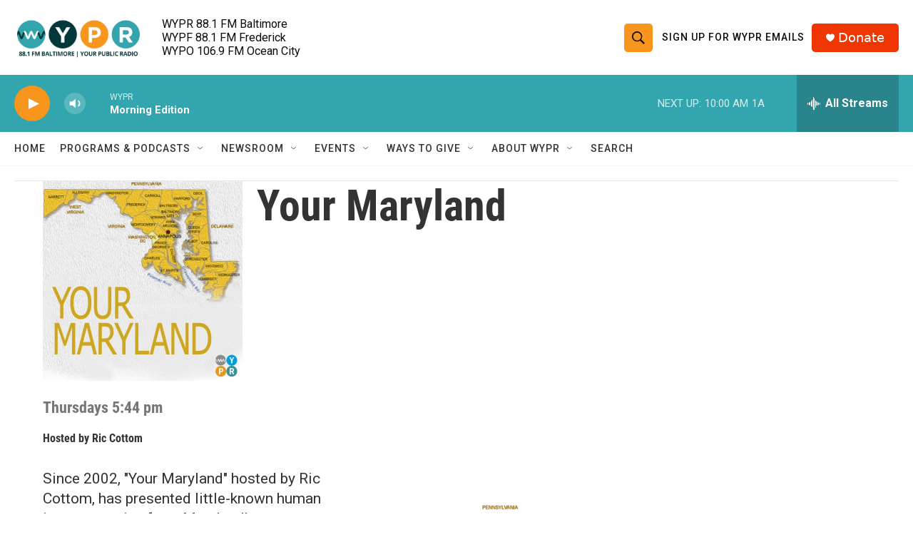

--- FILE ---
content_type: text/html; charset=utf-8
request_url: https://www.google.com/recaptcha/api2/aframe
body_size: 174
content:
<!DOCTYPE HTML><html><head><meta http-equiv="content-type" content="text/html; charset=UTF-8"></head><body><script nonce="9-pu9TAMTEyI0HZsxS7nFg">/** Anti-fraud and anti-abuse applications only. See google.com/recaptcha */ try{var clients={'sodar':'https://pagead2.googlesyndication.com/pagead/sodar?'};window.addEventListener("message",function(a){try{if(a.source===window.parent){var b=JSON.parse(a.data);var c=clients[b['id']];if(c){var d=document.createElement('img');d.src=c+b['params']+'&rc='+(localStorage.getItem("rc::a")?sessionStorage.getItem("rc::b"):"");window.document.body.appendChild(d);sessionStorage.setItem("rc::e",parseInt(sessionStorage.getItem("rc::e")||0)+1);localStorage.setItem("rc::h",'1763036231751');}}}catch(b){}});window.parent.postMessage("_grecaptcha_ready", "*");}catch(b){}</script></body></html>